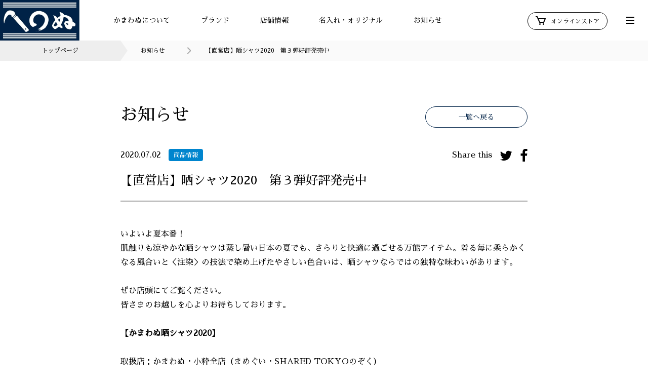

--- FILE ---
content_type: text/html; charset=UTF-8
request_url: https://kamawanu.jp/news/2211/
body_size: 34430
content:
<!DOCTYPE html>
<html lang="ja">
<head>
<meta charset="UTF-8" />
<meta http-equiv="Content-Style-Type" content="text/css" />
<meta http-equiv="Content-Type" content="text/html; charset=UTF-8" />
<meta name="viewport" content="width=device-width, initial-scale=1.0, maximum-scale=1.0, minimum-scale=1.0">

<title>【直営店】晒シャツ2020　第３弾好評発売中：てぬぐいのかまわぬ 公式サイト</title>
<meta name="description" content="日本の伝統文化に基づいたもの作りをしているかまわぬの公式サイトです。てぬぐいブランド「かまわぬ」「まめぐい」「SHARED TOKYO」の店舗情報や最新情報をご紹介しています。" />
<meta name="keywords" content="" />

<!-- og -->
<meta property="og:title" content="【直営店】晒シャツ2020　第３弾好評発売中：てぬぐいのかまわぬ 公式サイト"/>
<meta property="og:type" content="website"/>
<meta property="og:url" content="https://kamawanu.jp/news/2211/"/>
<meta property="og:image" content="https://kamawanu.jp/wp-content/uploads/2020/07/晒シャツweb告知用画像-1.jpg"/>
<meta property="og:site_name" content="てぬぐいのかまわぬ 公式サイト"/>
<meta property="og:description" content="日本の伝統文化に基づいたもの作りをしているかまわぬの公式サイトです。てぬぐいブランド「かまわぬ」「まめぐい」「SHARED TOKYO」の店舗情報や最新情報をご紹介しています。" />
<meta property="fb:app_id" content="274883863436997" />
<meta name="twitter:card" content="summary_large_image" />
<meta name="twitter:title" content="【直営店】晒シャツ2020　第３弾好評発売中：てぬぐいのかまわぬ 公式サイト" />
<meta name="twitter:url" content="https://kamawanu.jp/news/2211/" />
<meta name="twitter:description" content="日本の伝統文化に基づいたもの作りをしているかまわぬの公式サイトです。てぬぐいブランド「かまわぬ」「まめぐい」「SHARED TOKYO」の店舗情報や最新情報をご紹介しています。" />
<meta name="twitter:image" content="https://kamawanu.jp/wp-content/uploads/2020/07/晒シャツweb告知用画像-1.jpg" />
<!-- icon -->
<link rel="apple-touch-icon" sizes="180x180" href="/apple-touch-icon.png">
<link rel="icon" type="image/png" sizes="32x32" href="/favicon-32x32.png">
<link rel="icon" type="image/png" sizes="16x16" href="/favicon-16x16.png">
<meta name="msapplication-TileColor" content="#002c58">
<meta name="theme-color" content="#002c58">
<!-- css -->
<link rel="preconnect" href="https://fonts.gstatic.com">
<link href="https://fonts.googleapis.com/css2?family=Sawarabi+Mincho&display=swap" rel="stylesheet">
<link href="https://fonts.googleapis.com/css?family=Noto+Sans+JP:400,500,700&display=swap&subset=japanese" rel="stylesheet">
<link href="https://maxcdn.bootstrapcdn.com/font-awesome/4.7.0/css/font-awesome.min.css" rel="stylesheet" type="text/css">
<link href="https://kamawanu.jp/wp-content/themes/kamawanu/assets/css/common.css?asdfadsfadsfasd" rel="stylesheet" type="text/css">
<!-- Global site tag (gtag.js) - Google Analytics -->
<script async src="https://www.googletagmanager.com/gtag/js?id=UA-151974316-1"></script>
<script>
  window.dataLayer = window.dataLayer || [];
  function gtag(){dataLayer.push(arguments);}
  gtag('js', new Date());
  gtag('config', 'UA-151974316-1');
</script>
<meta name='robots' content='max-image-preview:large' />
<script type="text/javascript">
window._wpemojiSettings = {"baseUrl":"https:\/\/s.w.org\/images\/core\/emoji\/14.0.0\/72x72\/","ext":".png","svgUrl":"https:\/\/s.w.org\/images\/core\/emoji\/14.0.0\/svg\/","svgExt":".svg","source":{"concatemoji":"https:\/\/kamawanu.jp\/wp-includes\/js\/wp-emoji-release.min.js?ver=6.3.7"}};
/*! This file is auto-generated */
!function(i,n){var o,s,e;function c(e){try{var t={supportTests:e,timestamp:(new Date).valueOf()};sessionStorage.setItem(o,JSON.stringify(t))}catch(e){}}function p(e,t,n){e.clearRect(0,0,e.canvas.width,e.canvas.height),e.fillText(t,0,0);var t=new Uint32Array(e.getImageData(0,0,e.canvas.width,e.canvas.height).data),r=(e.clearRect(0,0,e.canvas.width,e.canvas.height),e.fillText(n,0,0),new Uint32Array(e.getImageData(0,0,e.canvas.width,e.canvas.height).data));return t.every(function(e,t){return e===r[t]})}function u(e,t,n){switch(t){case"flag":return n(e,"\ud83c\udff3\ufe0f\u200d\u26a7\ufe0f","\ud83c\udff3\ufe0f\u200b\u26a7\ufe0f")?!1:!n(e,"\ud83c\uddfa\ud83c\uddf3","\ud83c\uddfa\u200b\ud83c\uddf3")&&!n(e,"\ud83c\udff4\udb40\udc67\udb40\udc62\udb40\udc65\udb40\udc6e\udb40\udc67\udb40\udc7f","\ud83c\udff4\u200b\udb40\udc67\u200b\udb40\udc62\u200b\udb40\udc65\u200b\udb40\udc6e\u200b\udb40\udc67\u200b\udb40\udc7f");case"emoji":return!n(e,"\ud83e\udef1\ud83c\udffb\u200d\ud83e\udef2\ud83c\udfff","\ud83e\udef1\ud83c\udffb\u200b\ud83e\udef2\ud83c\udfff")}return!1}function f(e,t,n){var r="undefined"!=typeof WorkerGlobalScope&&self instanceof WorkerGlobalScope?new OffscreenCanvas(300,150):i.createElement("canvas"),a=r.getContext("2d",{willReadFrequently:!0}),o=(a.textBaseline="top",a.font="600 32px Arial",{});return e.forEach(function(e){o[e]=t(a,e,n)}),o}function t(e){var t=i.createElement("script");t.src=e,t.defer=!0,i.head.appendChild(t)}"undefined"!=typeof Promise&&(o="wpEmojiSettingsSupports",s=["flag","emoji"],n.supports={everything:!0,everythingExceptFlag:!0},e=new Promise(function(e){i.addEventListener("DOMContentLoaded",e,{once:!0})}),new Promise(function(t){var n=function(){try{var e=JSON.parse(sessionStorage.getItem(o));if("object"==typeof e&&"number"==typeof e.timestamp&&(new Date).valueOf()<e.timestamp+604800&&"object"==typeof e.supportTests)return e.supportTests}catch(e){}return null}();if(!n){if("undefined"!=typeof Worker&&"undefined"!=typeof OffscreenCanvas&&"undefined"!=typeof URL&&URL.createObjectURL&&"undefined"!=typeof Blob)try{var e="postMessage("+f.toString()+"("+[JSON.stringify(s),u.toString(),p.toString()].join(",")+"));",r=new Blob([e],{type:"text/javascript"}),a=new Worker(URL.createObjectURL(r),{name:"wpTestEmojiSupports"});return void(a.onmessage=function(e){c(n=e.data),a.terminate(),t(n)})}catch(e){}c(n=f(s,u,p))}t(n)}).then(function(e){for(var t in e)n.supports[t]=e[t],n.supports.everything=n.supports.everything&&n.supports[t],"flag"!==t&&(n.supports.everythingExceptFlag=n.supports.everythingExceptFlag&&n.supports[t]);n.supports.everythingExceptFlag=n.supports.everythingExceptFlag&&!n.supports.flag,n.DOMReady=!1,n.readyCallback=function(){n.DOMReady=!0}}).then(function(){return e}).then(function(){var e;n.supports.everything||(n.readyCallback(),(e=n.source||{}).concatemoji?t(e.concatemoji):e.wpemoji&&e.twemoji&&(t(e.twemoji),t(e.wpemoji)))}))}((window,document),window._wpemojiSettings);
</script>
<style type="text/css">
img.wp-smiley,
img.emoji {
	display: inline !important;
	border: none !important;
	box-shadow: none !important;
	height: 1em !important;
	width: 1em !important;
	margin: 0 0.07em !important;
	vertical-align: -0.1em !important;
	background: none !important;
	padding: 0 !important;
}
</style>
	<link rel='stylesheet' id='wp-block-library-css' href='https://kamawanu.jp/wp-includes/css/dist/block-library/style.min.css?ver=6.3.7' type='text/css' media='all' />
<style id='classic-theme-styles-inline-css' type='text/css'>
/*! This file is auto-generated */
.wp-block-button__link{color:#fff;background-color:#32373c;border-radius:9999px;box-shadow:none;text-decoration:none;padding:calc(.667em + 2px) calc(1.333em + 2px);font-size:1.125em}.wp-block-file__button{background:#32373c;color:#fff;text-decoration:none}
</style>
<style id='global-styles-inline-css' type='text/css'>
body{--wp--preset--color--black: #000000;--wp--preset--color--cyan-bluish-gray: #abb8c3;--wp--preset--color--white: #ffffff;--wp--preset--color--pale-pink: #f78da7;--wp--preset--color--vivid-red: #cf2e2e;--wp--preset--color--luminous-vivid-orange: #ff6900;--wp--preset--color--luminous-vivid-amber: #fcb900;--wp--preset--color--light-green-cyan: #7bdcb5;--wp--preset--color--vivid-green-cyan: #00d084;--wp--preset--color--pale-cyan-blue: #8ed1fc;--wp--preset--color--vivid-cyan-blue: #0693e3;--wp--preset--color--vivid-purple: #9b51e0;--wp--preset--gradient--vivid-cyan-blue-to-vivid-purple: linear-gradient(135deg,rgba(6,147,227,1) 0%,rgb(155,81,224) 100%);--wp--preset--gradient--light-green-cyan-to-vivid-green-cyan: linear-gradient(135deg,rgb(122,220,180) 0%,rgb(0,208,130) 100%);--wp--preset--gradient--luminous-vivid-amber-to-luminous-vivid-orange: linear-gradient(135deg,rgba(252,185,0,1) 0%,rgba(255,105,0,1) 100%);--wp--preset--gradient--luminous-vivid-orange-to-vivid-red: linear-gradient(135deg,rgba(255,105,0,1) 0%,rgb(207,46,46) 100%);--wp--preset--gradient--very-light-gray-to-cyan-bluish-gray: linear-gradient(135deg,rgb(238,238,238) 0%,rgb(169,184,195) 100%);--wp--preset--gradient--cool-to-warm-spectrum: linear-gradient(135deg,rgb(74,234,220) 0%,rgb(151,120,209) 20%,rgb(207,42,186) 40%,rgb(238,44,130) 60%,rgb(251,105,98) 80%,rgb(254,248,76) 100%);--wp--preset--gradient--blush-light-purple: linear-gradient(135deg,rgb(255,206,236) 0%,rgb(152,150,240) 100%);--wp--preset--gradient--blush-bordeaux: linear-gradient(135deg,rgb(254,205,165) 0%,rgb(254,45,45) 50%,rgb(107,0,62) 100%);--wp--preset--gradient--luminous-dusk: linear-gradient(135deg,rgb(255,203,112) 0%,rgb(199,81,192) 50%,rgb(65,88,208) 100%);--wp--preset--gradient--pale-ocean: linear-gradient(135deg,rgb(255,245,203) 0%,rgb(182,227,212) 50%,rgb(51,167,181) 100%);--wp--preset--gradient--electric-grass: linear-gradient(135deg,rgb(202,248,128) 0%,rgb(113,206,126) 100%);--wp--preset--gradient--midnight: linear-gradient(135deg,rgb(2,3,129) 0%,rgb(40,116,252) 100%);--wp--preset--font-size--small: 13px;--wp--preset--font-size--medium: 20px;--wp--preset--font-size--large: 36px;--wp--preset--font-size--x-large: 42px;--wp--preset--spacing--20: 0.44rem;--wp--preset--spacing--30: 0.67rem;--wp--preset--spacing--40: 1rem;--wp--preset--spacing--50: 1.5rem;--wp--preset--spacing--60: 2.25rem;--wp--preset--spacing--70: 3.38rem;--wp--preset--spacing--80: 5.06rem;--wp--preset--shadow--natural: 6px 6px 9px rgba(0, 0, 0, 0.2);--wp--preset--shadow--deep: 12px 12px 50px rgba(0, 0, 0, 0.4);--wp--preset--shadow--sharp: 6px 6px 0px rgba(0, 0, 0, 0.2);--wp--preset--shadow--outlined: 6px 6px 0px -3px rgba(255, 255, 255, 1), 6px 6px rgba(0, 0, 0, 1);--wp--preset--shadow--crisp: 6px 6px 0px rgba(0, 0, 0, 1);}:where(.is-layout-flex){gap: 0.5em;}:where(.is-layout-grid){gap: 0.5em;}body .is-layout-flow > .alignleft{float: left;margin-inline-start: 0;margin-inline-end: 2em;}body .is-layout-flow > .alignright{float: right;margin-inline-start: 2em;margin-inline-end: 0;}body .is-layout-flow > .aligncenter{margin-left: auto !important;margin-right: auto !important;}body .is-layout-constrained > .alignleft{float: left;margin-inline-start: 0;margin-inline-end: 2em;}body .is-layout-constrained > .alignright{float: right;margin-inline-start: 2em;margin-inline-end: 0;}body .is-layout-constrained > .aligncenter{margin-left: auto !important;margin-right: auto !important;}body .is-layout-constrained > :where(:not(.alignleft):not(.alignright):not(.alignfull)){max-width: var(--wp--style--global--content-size);margin-left: auto !important;margin-right: auto !important;}body .is-layout-constrained > .alignwide{max-width: var(--wp--style--global--wide-size);}body .is-layout-flex{display: flex;}body .is-layout-flex{flex-wrap: wrap;align-items: center;}body .is-layout-flex > *{margin: 0;}body .is-layout-grid{display: grid;}body .is-layout-grid > *{margin: 0;}:where(.wp-block-columns.is-layout-flex){gap: 2em;}:where(.wp-block-columns.is-layout-grid){gap: 2em;}:where(.wp-block-post-template.is-layout-flex){gap: 1.25em;}:where(.wp-block-post-template.is-layout-grid){gap: 1.25em;}.has-black-color{color: var(--wp--preset--color--black) !important;}.has-cyan-bluish-gray-color{color: var(--wp--preset--color--cyan-bluish-gray) !important;}.has-white-color{color: var(--wp--preset--color--white) !important;}.has-pale-pink-color{color: var(--wp--preset--color--pale-pink) !important;}.has-vivid-red-color{color: var(--wp--preset--color--vivid-red) !important;}.has-luminous-vivid-orange-color{color: var(--wp--preset--color--luminous-vivid-orange) !important;}.has-luminous-vivid-amber-color{color: var(--wp--preset--color--luminous-vivid-amber) !important;}.has-light-green-cyan-color{color: var(--wp--preset--color--light-green-cyan) !important;}.has-vivid-green-cyan-color{color: var(--wp--preset--color--vivid-green-cyan) !important;}.has-pale-cyan-blue-color{color: var(--wp--preset--color--pale-cyan-blue) !important;}.has-vivid-cyan-blue-color{color: var(--wp--preset--color--vivid-cyan-blue) !important;}.has-vivid-purple-color{color: var(--wp--preset--color--vivid-purple) !important;}.has-black-background-color{background-color: var(--wp--preset--color--black) !important;}.has-cyan-bluish-gray-background-color{background-color: var(--wp--preset--color--cyan-bluish-gray) !important;}.has-white-background-color{background-color: var(--wp--preset--color--white) !important;}.has-pale-pink-background-color{background-color: var(--wp--preset--color--pale-pink) !important;}.has-vivid-red-background-color{background-color: var(--wp--preset--color--vivid-red) !important;}.has-luminous-vivid-orange-background-color{background-color: var(--wp--preset--color--luminous-vivid-orange) !important;}.has-luminous-vivid-amber-background-color{background-color: var(--wp--preset--color--luminous-vivid-amber) !important;}.has-light-green-cyan-background-color{background-color: var(--wp--preset--color--light-green-cyan) !important;}.has-vivid-green-cyan-background-color{background-color: var(--wp--preset--color--vivid-green-cyan) !important;}.has-pale-cyan-blue-background-color{background-color: var(--wp--preset--color--pale-cyan-blue) !important;}.has-vivid-cyan-blue-background-color{background-color: var(--wp--preset--color--vivid-cyan-blue) !important;}.has-vivid-purple-background-color{background-color: var(--wp--preset--color--vivid-purple) !important;}.has-black-border-color{border-color: var(--wp--preset--color--black) !important;}.has-cyan-bluish-gray-border-color{border-color: var(--wp--preset--color--cyan-bluish-gray) !important;}.has-white-border-color{border-color: var(--wp--preset--color--white) !important;}.has-pale-pink-border-color{border-color: var(--wp--preset--color--pale-pink) !important;}.has-vivid-red-border-color{border-color: var(--wp--preset--color--vivid-red) !important;}.has-luminous-vivid-orange-border-color{border-color: var(--wp--preset--color--luminous-vivid-orange) !important;}.has-luminous-vivid-amber-border-color{border-color: var(--wp--preset--color--luminous-vivid-amber) !important;}.has-light-green-cyan-border-color{border-color: var(--wp--preset--color--light-green-cyan) !important;}.has-vivid-green-cyan-border-color{border-color: var(--wp--preset--color--vivid-green-cyan) !important;}.has-pale-cyan-blue-border-color{border-color: var(--wp--preset--color--pale-cyan-blue) !important;}.has-vivid-cyan-blue-border-color{border-color: var(--wp--preset--color--vivid-cyan-blue) !important;}.has-vivid-purple-border-color{border-color: var(--wp--preset--color--vivid-purple) !important;}.has-vivid-cyan-blue-to-vivid-purple-gradient-background{background: var(--wp--preset--gradient--vivid-cyan-blue-to-vivid-purple) !important;}.has-light-green-cyan-to-vivid-green-cyan-gradient-background{background: var(--wp--preset--gradient--light-green-cyan-to-vivid-green-cyan) !important;}.has-luminous-vivid-amber-to-luminous-vivid-orange-gradient-background{background: var(--wp--preset--gradient--luminous-vivid-amber-to-luminous-vivid-orange) !important;}.has-luminous-vivid-orange-to-vivid-red-gradient-background{background: var(--wp--preset--gradient--luminous-vivid-orange-to-vivid-red) !important;}.has-very-light-gray-to-cyan-bluish-gray-gradient-background{background: var(--wp--preset--gradient--very-light-gray-to-cyan-bluish-gray) !important;}.has-cool-to-warm-spectrum-gradient-background{background: var(--wp--preset--gradient--cool-to-warm-spectrum) !important;}.has-blush-light-purple-gradient-background{background: var(--wp--preset--gradient--blush-light-purple) !important;}.has-blush-bordeaux-gradient-background{background: var(--wp--preset--gradient--blush-bordeaux) !important;}.has-luminous-dusk-gradient-background{background: var(--wp--preset--gradient--luminous-dusk) !important;}.has-pale-ocean-gradient-background{background: var(--wp--preset--gradient--pale-ocean) !important;}.has-electric-grass-gradient-background{background: var(--wp--preset--gradient--electric-grass) !important;}.has-midnight-gradient-background{background: var(--wp--preset--gradient--midnight) !important;}.has-small-font-size{font-size: var(--wp--preset--font-size--small) !important;}.has-medium-font-size{font-size: var(--wp--preset--font-size--medium) !important;}.has-large-font-size{font-size: var(--wp--preset--font-size--large) !important;}.has-x-large-font-size{font-size: var(--wp--preset--font-size--x-large) !important;}
.wp-block-navigation a:where(:not(.wp-element-button)){color: inherit;}
:where(.wp-block-post-template.is-layout-flex){gap: 1.25em;}:where(.wp-block-post-template.is-layout-grid){gap: 1.25em;}
:where(.wp-block-columns.is-layout-flex){gap: 2em;}:where(.wp-block-columns.is-layout-grid){gap: 2em;}
.wp-block-pullquote{font-size: 1.5em;line-height: 1.6;}
</style>
<link rel='stylesheet' id='contact-form-7-css' href='https://kamawanu.jp/wp-content/plugins/contact-form-7/includes/css/styles.css?ver=5.8.1' type='text/css' media='all' />
<link rel='stylesheet' id='cf7msm_styles-css' href='https://kamawanu.jp/wp-content/plugins/contact-form-7-multi-step-module/resources/cf7msm.css?ver=4.3.1' type='text/css' media='all' />
<script type='text/javascript' src='https://kamawanu.jp/wp-includes/js/jquery/jquery.min.js?ver=3.7.0' id='jquery-core-js'></script>
<script type='text/javascript' src='https://kamawanu.jp/wp-includes/js/jquery/jquery-migrate.min.js?ver=3.4.1' id='jquery-migrate-js'></script>
<link rel="https://api.w.org/" href="https://kamawanu.jp/wp-json/" /><link rel="alternate" type="application/json" href="https://kamawanu.jp/wp-json/wp/v2/news/2211" /><link rel="EditURI" type="application/rsd+xml" title="RSD" href="https://kamawanu.jp/xmlrpc.php?rsd" />
<meta name="generator" content="WordPress 6.3.7" />
<link rel="canonical" href="https://kamawanu.jp/news/2211/" />
<link rel='shortlink' href='https://kamawanu.jp/?p=2211' />
<link rel="alternate" type="application/json+oembed" href="https://kamawanu.jp/wp-json/oembed/1.0/embed?url=https%3A%2F%2Fkamawanu.jp%2Fnews%2F2211%2F" />
<link rel="alternate" type="text/xml+oembed" href="https://kamawanu.jp/wp-json/oembed/1.0/embed?url=https%3A%2F%2Fkamawanu.jp%2Fnews%2F2211%2F&#038;format=xml" />
	<link rel="preconnect" href="https://fonts.googleapis.com">
	<link rel="preconnect" href="https://fonts.gstatic.com">
	<meta name="redi-version" content="1.2.3" />	<style id="egf-frontend-styles" type="text/css">
		p {} h1 {} h2 {} h3 {} h4 {} h5 {} h6 {} 	</style>
	
<link href="https://kamawanu.jp/wp-content/themes/kamawanu/assets/css/news.css" rel="stylesheet" type="text/css">
</head>
<body id="concept" class="page">

<div id="loading"><div class="inner"><div class="FormatLoader">
</div></div></div>

<!-- /////////////////////////////////////////////////////////////////////////
   header
//////////////////////////////////////////////////////////////////////////////-->
<header id="header" class="block_header">
  <div class="logo"><a href="https://kamawanu.jp/"><img src="https://kamawanu.jp/wp-content/themes/kamawanu/assets/img/common/logo.jpg" alt=""></a></div>
  <ul class="menu">
      <li><a href="https://kamawanu.jp/concept/">かまわぬについて</a></li>
      <li><a href="#">ブランド</a></li>
      <li><a href="#">店舗情報</a></li>
      <li><a href="https://kamawanu.jp/original">名入れ・オリジナル</a></li>
      <!-- <li><a href="https://kamawanu.co.jp/order/index.html" target="_blank">通販について</a></li> -->
      <li><a href="https://kamawanu.jp/news/">お知らせ</a></li>
  </ul>
  <div class="store"><a href="https://www.kamawanu.shop/" target="_blank"><span><svg xmlns="http://www.w3.org/2000/svg" width="20" height="17" viewBox="0 0 20 17">
  <g id="bx-cart" transform="translate(-1231 -23)">
    <path id="" data-name="" d="M21,7H7.462L5.91,3.586A1,1,0,0,0,5,3H2V5H4.356L9.09,15.414A1,1,0,0,0,10,16h8a1,1,0,0,0,.919-.606l3-7A1,1,0,0,0,21,7Zm-3.659,7h-6.7L8.371,9H19.483Z" transform="translate(1229 20)" />
    <circle id="" data-name="" cx="1.5" cy="1.5" r="1.5" transform="translate(1238 37)" />
    <circle id="" data-name="" cx="1.5" cy="1.5" r="1.5" transform="translate(1245 37)" />
  </g>
</svg>オンラインストア</span></a></div>
  <ul class="sub_menu">
  </ul>
  <a href="#" class="toggle">
    <span class="l1"></span>
    <span class="l2"></span>
    <span class="l3"></span>
  </a>
  <div class="second_menu">
    <ul class="brand_menu">
        <li><a href="https://kamawanu.jp/kamawanu/">かまわぬ</a></li>
        <li><a href="https://kamawanu.jp/mamegui/">まめぐい</a></li>
        <li><a href="https://kamawanu.jp/sharedtokyo/">SHARED TOKYO</a></li>
    </ul>
    <ul class="shop_menu">
        <li><a href="https://kamawanu.jp/shop/">直営店</a></li>
        <li><a href="https://kamawanu.jp/retail/">取扱店</a></li>
    </ul>
    <ul class="company_menu">
        <li><a href="https://kamawanu.jp/original/#original03">名まえ染めてぬぐい</a></li>
        <li><a href="https://kamawanu.jp/original/#original01">名入れプリントてぬぐい</a></li>
        <li><a href="https://kamawanu.jp/original/#original02">オリジナルてぬぐい</a></li>
    </ul>
    <ul class="other_menu">
        <li><a href="https://kamawanu.jp/feature/">特集・コラム</a></li>
        <li><a href="https://www.kamawanu.shop/f/handling" target="_blank">てぬぐいのお取り扱いについて</a></li>
        <li><a href="https://kamawanu.jp/company/">企業情報</a></li>
        <li><a href="https://kamawanu.jp/recruit/">採用情報</a></li>
    </ul>
    <ul class="lang_menu">
        <li>Language</li>
        <li><a href="https://kamawanu.jp/" class="active">JP</a></li>
        <li><a href="https://kamawanu.jp/en/">EN</a></li>
    </ul>
  </div>
</header>
<nav id="navigation" class="navigation">
  <div class="inner">
    <ul class="menu">
        <li><a href="https://kamawanu.jp/concept/">かまわぬについて</a></li>
        <li>
          <a href="#">ブランド</a>
          <ul class="sub_menu">
            <li><a href="https://kamawanu.jp/kamawanu/">かまわぬ</a></li>
            <li><a href="https://kamawanu.jp/mamegui/">まめぐい</a></li>
            <li><a href="https://kamawanu.jp/sharedtokyo/">SHARED TOKYO</a></li>
          </ul>
        </li>
        <li>
          <a href="#">店舗情報</a>
          <ul class="sub_menu">
            <li><a href="https://kamawanu.jp/shop/">直営店</a></li>
            <li><a href="https://kamawanu.jp/retail/">取扱店</a></li>
          </ul>
        </li>
        <li>
          <a href="https://kamawanu.jp/original">名入れ・オリジナル</a>
          <ul class="sub_menu">
            <li><a href="https://kamawanu.jp/original/#original03">名まえ染めてぬぐい</a></li>
            <li><a href="https://kamawanu.jp/original/#original01">名入れプリントてぬぐい</a></li>
            <li><a href="https://kamawanu.jp/original/#original02">オリジナルてぬぐい</a></li>
          </ul>
        </li>
        <li><a href="https://kamawanu.jp/news/">お知らせ</a></li>
    </ul>
    <ul class="other_menu">
        <li><a href="https://kamawanu.jp/feature/">特集・コラム</a></li>
        <li><a href="https://www.kamawanu.shop/f/handling" target="_blank">てぬぐいのお取り扱いについて</a></li>
        <li><a href="https://kamawanu.jp/company/">企業情報</a></li>
        <li><a href="https://kamawanu.jp/recruit/">採用情報</a></li>
    </ul>
    <ul class="lang_menu">
        <li>Language</li>
        <li><a href="https://kamawanu.jp/" class="active">JP</a></li>
        <li><a href="https://kamawanu.jp/en/">EN</a></li>
    </ul>
  </div>
</nav>
<div id="wrapper" class="wrapper">


<!-- /////////////////////////////////////////////////////////////////////////
    breadcrumb
//////////////////////////////////////////////////////////////////////////////-->
<nav id="breadcrumb" class="block_breadcrumb">
    <ul>
        <li class="home"><a href="https://kamawanu.jp/">トップページ</a></li>
                  <li><a href="https://kamawanu.jp/news/">お知らせ</a></li>
                <li>【直営店】晒シャツ2020　第３弾好評発売中</li>
    </ul>
</nav>


<!-- /////////////////////////////////////////////////////////////////////////
   summary
//////////////////////////////////////////////////////////////////////////////-->
<header id="summary" class="block_summary_detail">
    <div class="inner">
        <h1 class="title">お知らせ</h1>
        <div class="btn"><a href="https://kamawanu.jp/news/">一覧へ戻る</a></div>
    </div><!-- end:inner -->
</header>

<!-- /////////////////////////////////////////////////////////////////////////
   記事
//////////////////////////////////////////////////////////////////////////////-->
<article class="block_entry">
  <div class="inner">
      <header class="summary scrollview">
        <div class="meta">
            <time>2020.07.02</time>
            <div class="category"><a href="https://kamawanu.jp/news/category/product/" class="category-product">商品情報</a></div>
            <ul class="share">
                <li>Share this</li>
                                <li><a href="https://twitter.com/intent/tweet?original_referer=https://kamawanu.jp/news/2211/&amp;text=%E3%80%90%E7%9B%B4%E5%96%B6%E5%BA%97%E3%80%91%E6%99%92%E3%82%B7%E3%83%A3%E3%83%842020%E3%80%80%E7%AC%AC%EF%BC%93%E5%BC%BE%E5%A5%BD%E8%A9%95%E7%99%BA%E5%A3%B2%E4%B8%AD+%EF%BC%9A%E3%81%A6%E3%81%AC%E3%81%90%E3%81%84%E3%81%AE%E3%81%8B%E3%81%BE%E3%82%8F%E3%81%AC+%E5%85%AC%E5%BC%8F%E3%82%B5%E3%82%A4%E3%83%88+%23%E3%81%A6%E3%81%AC%E3%81%90%E3%81%84+%23%E3%81%8B%E3%81%BE%E3%82%8F%E3%81%AC+&amp;tw_p=tweetbutton&amp;url=https://kamawanu.jp/news/2211/" onClick="window.open(this.href,'twitterwindow','width=530,height=470,personalbar=0,toolbar=0,scrollbars=1,resizable=1');return false;"><i class="fa fa-twitter"></i></a></li>
                <li><a href="http://www.facebook.com/share.php?u=https://kamawanu.jp/news/2211/" onClick="window.open(this.href,'facebookwindow','width=550,height=450,personalbar=0,toolbar=0,scrollbars=1,resizable=1');return false;"><i class="fa fa-facebook"></i></a></li>
            </ul>
        </div>
        <h1 class="title">【直営店】晒シャツ2020　第３弾好評発売中</h1>
      </header>
      <section class="entry">
            <!--  -->
                    		
              
                                                <p class="scrollview"><p>いよいよ夏本番！<br />
肌触りも涼やかな晒シャツは蒸し暑い日本の夏でも、さらりと快適に過ごせる万能アイテム。着る毎に柔らかくなる風合いと＜注染＞の技法で染め上げたやさしい色合いは、晒シャツならではの独特な味わいがあります。</p>
<p>ぜひ店頭にてご覧ください。<br />
皆さまのお越しを心よりお待ちしております。<br />
 　<br />
<strong>【かまわぬ晒シャツ2020】</strong></p>
<p>取扱店：かまわぬ・小粋全店（まめぐい・SHARED TOKYOのぞく）<br />
発売日：現在発売中</p>
<p>◆サイズ<br />
女性シャツ（七分袖）・・・S/M/L<br />
かむり（プルオーバー）・・・フリーサイズ<br />
男性シャツ（半袖）・・・M/L/XL  </p>
<p>*ゆったりとした男性シャツXLサイズもご用意しております。（※一部の柄のみになります）<br />
*シャツと同柄のてぬぐいも数量限定で販売いたします。</p>
</p>
                              
                            

              
        	   
              
              
                            

              
                <div class="slide_area scrollview">
                                                <div class="column">
                  <figure>
                                        <span class="image" style="background:#FAFAFA url(https://kamawanu.jp/wp-content/uploads/2020/07/晒シャツweb告知用画像-1.jpg) no-repeat center center;background-size:contain;"></span>
                                                          </figure>
                </div>
    
                                <div class="column">
                  <figure>
                                        <span class="image" style="background:#FAFAFA url(https://kamawanu.jp/wp-content/uploads/2020/07/IMG_1496-scaled.jpg) no-repeat center center;background-size:contain;"></span>
                                                          </figure>
                </div>
    
                                
                </div>
              
        	                
      </section>
  </div><!-- end:inner -->
</article>
<div class="block_pager_single scrollview">
<ul>
  <li class="previous"><a href="https://kamawanu.jp/news/2198/" rel="prev">前の記事へ</a></li>
  <li class="next"><a href="https://kamawanu.jp/news/2248/" rel="next">次の記事へ</a></li>
</ul>
<div class="btn"><a href="https://kamawanu.jp/news/">一覧に戻る</a></div>
</div>

<!-- /////////////////////////////////////////////////////////////////////////
   footer
//////////////////////////////////////////////////////////////////////////////-->
<footer id="footer" class="block_footer">
    <nav id="pagetop" class="block_pagetop"><a href="#">Page top<span></span></a></nav>
    <div class="logo"><a href="https://kamawanu.jp/"><img src="https://kamawanu.jp/wp-content/themes/kamawanu/assets/img/common/logo.jpg" alt=""></a></div>
    <ul class="menu">
        <li><a href="https://kamawanu.jp/recruit/">採用情報</a></li>
        <li><a href="https://kamawanu.jp/privacy/">プライバシーポリシー・免責事項</a></li>
    </ul>
    <ul class="sns">
        <li class="t">Official account</li>
        <li><a href="https://www.instagram.com/tenugui_kamawanu/" target="_blank"><i class="fa fa-instagram"></i></a></li>
        <li><a href="https://www.facebook.com/kamawanu.f" target="_blank"><i class="fa fa-facebook"></i></a></li>
        <li><a href="https://twitter.com/KAMAWANU_PR" target="_blank"><i class="fa fa-twitter"></i></a></li>
    </ul>
    <div class="contact">
        <div class="btn"><a href="https://kamawanu.jp/contact/">お問い合わせ</a></div>
      <p>各種お問い合わせはこちらへ</p>
    </div>
    <div class="copyright">Copyright © KAMAWANU CO., LTD. All Rights Reserved.</div>
</footer>
</div><!--  END:wrapper -->
<script>
document.addEventListener( 'wpcf7mailsent', function( event ) {
	
	if ( '168' == event.detail.contactFormId ) {
  		location = 'https://kamawanu.jp/en/contact/thanks/'; /* 遷移先のURL */
	}else if ( '169' == event.detail.contactFormId ) {
		location = 'https://kamawanu.jp/en/contact/thanks/'; /* 遷移先のURL */
  }else{
		location = 'https://kamawanu.jp/contact/thanks/'; /* 遷移先のURL */
  	}
}, false );
</script><script type='text/javascript' src='https://kamawanu.jp/wp-content/plugins/contact-form-7/includes/swv/js/index.js?ver=5.8.1' id='swv-js'></script>
<script type='text/javascript' id='contact-form-7-js-extra'>
/* <![CDATA[ */
var wpcf7 = {"api":{"root":"https:\/\/kamawanu.jp\/wp-json\/","namespace":"contact-form-7\/v1"}};
/* ]]> */
</script>
<script type='text/javascript' src='https://kamawanu.jp/wp-content/plugins/contact-form-7/includes/js/index.js?ver=5.8.1' id='contact-form-7-js'></script>
<script type='text/javascript' id='cf7msm-js-extra'>
/* <![CDATA[ */
var cf7msm_posted_data = [];
/* ]]> */
</script>
<script type='text/javascript' src='https://kamawanu.jp/wp-content/plugins/contact-form-7-multi-step-module/resources/cf7msm.min.js?ver=4.3.1' id='cf7msm-js'></script>
<script type='text/javascript' src='https://www.google.com/recaptcha/api.js?render=6Ldr68YUAAAAAFRwHK-3tIRHZKXlISWM6-QVlaCr&#038;ver=3.0' id='google-recaptcha-js'></script>
<script type='text/javascript' src='https://kamawanu.jp/wp-includes/js/dist/vendor/wp-polyfill-inert.min.js?ver=3.1.2' id='wp-polyfill-inert-js'></script>
<script type='text/javascript' src='https://kamawanu.jp/wp-includes/js/dist/vendor/regenerator-runtime.min.js?ver=0.13.11' id='regenerator-runtime-js'></script>
<script type='text/javascript' src='https://kamawanu.jp/wp-includes/js/dist/vendor/wp-polyfill.min.js?ver=3.15.0' id='wp-polyfill-js'></script>
<script type='text/javascript' id='wpcf7-recaptcha-js-extra'>
/* <![CDATA[ */
var wpcf7_recaptcha = {"sitekey":"6Ldr68YUAAAAAFRwHK-3tIRHZKXlISWM6-QVlaCr","actions":{"homepage":"homepage","contactform":"contactform"}};
/* ]]> */
</script>
<script type='text/javascript' src='https://kamawanu.jp/wp-content/plugins/contact-form-7/modules/recaptcha/index.js?ver=5.8.1' id='wpcf7-recaptcha-js'></script>
<script src="https://ajax.googleapis.com/ajax/libs/jquery/3.4.1/jquery.min.js"></script>
<script src="https://kamawanu.jp/wp-content/themes/kamawanu/assets/js/jquery.libs.js" charset="utf-8"></script>
<script src="https://kamawanu.jp/wp-content/themes/kamawanu/assets/js/ls.unveilhooks.min.js"></script>
<script src="https://kamawanu.jp/wp-content/themes/kamawanu/assets/js/lazysizes.min.js"></script>
<script src="https://kamawanu.jp/wp-content/themes/kamawanu/assets/js/common.js?dasdfasdddfads"></script></body>
</html>

--- FILE ---
content_type: text/html; charset=utf-8
request_url: https://www.google.com/recaptcha/api2/anchor?ar=1&k=6Ldr68YUAAAAAFRwHK-3tIRHZKXlISWM6-QVlaCr&co=aHR0cHM6Ly9rYW1hd2FudS5qcDo0NDM.&hl=en&v=PoyoqOPhxBO7pBk68S4YbpHZ&size=invisible&anchor-ms=20000&execute-ms=30000&cb=ucnoj9jr6xda
body_size: 48809
content:
<!DOCTYPE HTML><html dir="ltr" lang="en"><head><meta http-equiv="Content-Type" content="text/html; charset=UTF-8">
<meta http-equiv="X-UA-Compatible" content="IE=edge">
<title>reCAPTCHA</title>
<style type="text/css">
/* cyrillic-ext */
@font-face {
  font-family: 'Roboto';
  font-style: normal;
  font-weight: 400;
  font-stretch: 100%;
  src: url(//fonts.gstatic.com/s/roboto/v48/KFO7CnqEu92Fr1ME7kSn66aGLdTylUAMa3GUBHMdazTgWw.woff2) format('woff2');
  unicode-range: U+0460-052F, U+1C80-1C8A, U+20B4, U+2DE0-2DFF, U+A640-A69F, U+FE2E-FE2F;
}
/* cyrillic */
@font-face {
  font-family: 'Roboto';
  font-style: normal;
  font-weight: 400;
  font-stretch: 100%;
  src: url(//fonts.gstatic.com/s/roboto/v48/KFO7CnqEu92Fr1ME7kSn66aGLdTylUAMa3iUBHMdazTgWw.woff2) format('woff2');
  unicode-range: U+0301, U+0400-045F, U+0490-0491, U+04B0-04B1, U+2116;
}
/* greek-ext */
@font-face {
  font-family: 'Roboto';
  font-style: normal;
  font-weight: 400;
  font-stretch: 100%;
  src: url(//fonts.gstatic.com/s/roboto/v48/KFO7CnqEu92Fr1ME7kSn66aGLdTylUAMa3CUBHMdazTgWw.woff2) format('woff2');
  unicode-range: U+1F00-1FFF;
}
/* greek */
@font-face {
  font-family: 'Roboto';
  font-style: normal;
  font-weight: 400;
  font-stretch: 100%;
  src: url(//fonts.gstatic.com/s/roboto/v48/KFO7CnqEu92Fr1ME7kSn66aGLdTylUAMa3-UBHMdazTgWw.woff2) format('woff2');
  unicode-range: U+0370-0377, U+037A-037F, U+0384-038A, U+038C, U+038E-03A1, U+03A3-03FF;
}
/* math */
@font-face {
  font-family: 'Roboto';
  font-style: normal;
  font-weight: 400;
  font-stretch: 100%;
  src: url(//fonts.gstatic.com/s/roboto/v48/KFO7CnqEu92Fr1ME7kSn66aGLdTylUAMawCUBHMdazTgWw.woff2) format('woff2');
  unicode-range: U+0302-0303, U+0305, U+0307-0308, U+0310, U+0312, U+0315, U+031A, U+0326-0327, U+032C, U+032F-0330, U+0332-0333, U+0338, U+033A, U+0346, U+034D, U+0391-03A1, U+03A3-03A9, U+03B1-03C9, U+03D1, U+03D5-03D6, U+03F0-03F1, U+03F4-03F5, U+2016-2017, U+2034-2038, U+203C, U+2040, U+2043, U+2047, U+2050, U+2057, U+205F, U+2070-2071, U+2074-208E, U+2090-209C, U+20D0-20DC, U+20E1, U+20E5-20EF, U+2100-2112, U+2114-2115, U+2117-2121, U+2123-214F, U+2190, U+2192, U+2194-21AE, U+21B0-21E5, U+21F1-21F2, U+21F4-2211, U+2213-2214, U+2216-22FF, U+2308-230B, U+2310, U+2319, U+231C-2321, U+2336-237A, U+237C, U+2395, U+239B-23B7, U+23D0, U+23DC-23E1, U+2474-2475, U+25AF, U+25B3, U+25B7, U+25BD, U+25C1, U+25CA, U+25CC, U+25FB, U+266D-266F, U+27C0-27FF, U+2900-2AFF, U+2B0E-2B11, U+2B30-2B4C, U+2BFE, U+3030, U+FF5B, U+FF5D, U+1D400-1D7FF, U+1EE00-1EEFF;
}
/* symbols */
@font-face {
  font-family: 'Roboto';
  font-style: normal;
  font-weight: 400;
  font-stretch: 100%;
  src: url(//fonts.gstatic.com/s/roboto/v48/KFO7CnqEu92Fr1ME7kSn66aGLdTylUAMaxKUBHMdazTgWw.woff2) format('woff2');
  unicode-range: U+0001-000C, U+000E-001F, U+007F-009F, U+20DD-20E0, U+20E2-20E4, U+2150-218F, U+2190, U+2192, U+2194-2199, U+21AF, U+21E6-21F0, U+21F3, U+2218-2219, U+2299, U+22C4-22C6, U+2300-243F, U+2440-244A, U+2460-24FF, U+25A0-27BF, U+2800-28FF, U+2921-2922, U+2981, U+29BF, U+29EB, U+2B00-2BFF, U+4DC0-4DFF, U+FFF9-FFFB, U+10140-1018E, U+10190-1019C, U+101A0, U+101D0-101FD, U+102E0-102FB, U+10E60-10E7E, U+1D2C0-1D2D3, U+1D2E0-1D37F, U+1F000-1F0FF, U+1F100-1F1AD, U+1F1E6-1F1FF, U+1F30D-1F30F, U+1F315, U+1F31C, U+1F31E, U+1F320-1F32C, U+1F336, U+1F378, U+1F37D, U+1F382, U+1F393-1F39F, U+1F3A7-1F3A8, U+1F3AC-1F3AF, U+1F3C2, U+1F3C4-1F3C6, U+1F3CA-1F3CE, U+1F3D4-1F3E0, U+1F3ED, U+1F3F1-1F3F3, U+1F3F5-1F3F7, U+1F408, U+1F415, U+1F41F, U+1F426, U+1F43F, U+1F441-1F442, U+1F444, U+1F446-1F449, U+1F44C-1F44E, U+1F453, U+1F46A, U+1F47D, U+1F4A3, U+1F4B0, U+1F4B3, U+1F4B9, U+1F4BB, U+1F4BF, U+1F4C8-1F4CB, U+1F4D6, U+1F4DA, U+1F4DF, U+1F4E3-1F4E6, U+1F4EA-1F4ED, U+1F4F7, U+1F4F9-1F4FB, U+1F4FD-1F4FE, U+1F503, U+1F507-1F50B, U+1F50D, U+1F512-1F513, U+1F53E-1F54A, U+1F54F-1F5FA, U+1F610, U+1F650-1F67F, U+1F687, U+1F68D, U+1F691, U+1F694, U+1F698, U+1F6AD, U+1F6B2, U+1F6B9-1F6BA, U+1F6BC, U+1F6C6-1F6CF, U+1F6D3-1F6D7, U+1F6E0-1F6EA, U+1F6F0-1F6F3, U+1F6F7-1F6FC, U+1F700-1F7FF, U+1F800-1F80B, U+1F810-1F847, U+1F850-1F859, U+1F860-1F887, U+1F890-1F8AD, U+1F8B0-1F8BB, U+1F8C0-1F8C1, U+1F900-1F90B, U+1F93B, U+1F946, U+1F984, U+1F996, U+1F9E9, U+1FA00-1FA6F, U+1FA70-1FA7C, U+1FA80-1FA89, U+1FA8F-1FAC6, U+1FACE-1FADC, U+1FADF-1FAE9, U+1FAF0-1FAF8, U+1FB00-1FBFF;
}
/* vietnamese */
@font-face {
  font-family: 'Roboto';
  font-style: normal;
  font-weight: 400;
  font-stretch: 100%;
  src: url(//fonts.gstatic.com/s/roboto/v48/KFO7CnqEu92Fr1ME7kSn66aGLdTylUAMa3OUBHMdazTgWw.woff2) format('woff2');
  unicode-range: U+0102-0103, U+0110-0111, U+0128-0129, U+0168-0169, U+01A0-01A1, U+01AF-01B0, U+0300-0301, U+0303-0304, U+0308-0309, U+0323, U+0329, U+1EA0-1EF9, U+20AB;
}
/* latin-ext */
@font-face {
  font-family: 'Roboto';
  font-style: normal;
  font-weight: 400;
  font-stretch: 100%;
  src: url(//fonts.gstatic.com/s/roboto/v48/KFO7CnqEu92Fr1ME7kSn66aGLdTylUAMa3KUBHMdazTgWw.woff2) format('woff2');
  unicode-range: U+0100-02BA, U+02BD-02C5, U+02C7-02CC, U+02CE-02D7, U+02DD-02FF, U+0304, U+0308, U+0329, U+1D00-1DBF, U+1E00-1E9F, U+1EF2-1EFF, U+2020, U+20A0-20AB, U+20AD-20C0, U+2113, U+2C60-2C7F, U+A720-A7FF;
}
/* latin */
@font-face {
  font-family: 'Roboto';
  font-style: normal;
  font-weight: 400;
  font-stretch: 100%;
  src: url(//fonts.gstatic.com/s/roboto/v48/KFO7CnqEu92Fr1ME7kSn66aGLdTylUAMa3yUBHMdazQ.woff2) format('woff2');
  unicode-range: U+0000-00FF, U+0131, U+0152-0153, U+02BB-02BC, U+02C6, U+02DA, U+02DC, U+0304, U+0308, U+0329, U+2000-206F, U+20AC, U+2122, U+2191, U+2193, U+2212, U+2215, U+FEFF, U+FFFD;
}
/* cyrillic-ext */
@font-face {
  font-family: 'Roboto';
  font-style: normal;
  font-weight: 500;
  font-stretch: 100%;
  src: url(//fonts.gstatic.com/s/roboto/v48/KFO7CnqEu92Fr1ME7kSn66aGLdTylUAMa3GUBHMdazTgWw.woff2) format('woff2');
  unicode-range: U+0460-052F, U+1C80-1C8A, U+20B4, U+2DE0-2DFF, U+A640-A69F, U+FE2E-FE2F;
}
/* cyrillic */
@font-face {
  font-family: 'Roboto';
  font-style: normal;
  font-weight: 500;
  font-stretch: 100%;
  src: url(//fonts.gstatic.com/s/roboto/v48/KFO7CnqEu92Fr1ME7kSn66aGLdTylUAMa3iUBHMdazTgWw.woff2) format('woff2');
  unicode-range: U+0301, U+0400-045F, U+0490-0491, U+04B0-04B1, U+2116;
}
/* greek-ext */
@font-face {
  font-family: 'Roboto';
  font-style: normal;
  font-weight: 500;
  font-stretch: 100%;
  src: url(//fonts.gstatic.com/s/roboto/v48/KFO7CnqEu92Fr1ME7kSn66aGLdTylUAMa3CUBHMdazTgWw.woff2) format('woff2');
  unicode-range: U+1F00-1FFF;
}
/* greek */
@font-face {
  font-family: 'Roboto';
  font-style: normal;
  font-weight: 500;
  font-stretch: 100%;
  src: url(//fonts.gstatic.com/s/roboto/v48/KFO7CnqEu92Fr1ME7kSn66aGLdTylUAMa3-UBHMdazTgWw.woff2) format('woff2');
  unicode-range: U+0370-0377, U+037A-037F, U+0384-038A, U+038C, U+038E-03A1, U+03A3-03FF;
}
/* math */
@font-face {
  font-family: 'Roboto';
  font-style: normal;
  font-weight: 500;
  font-stretch: 100%;
  src: url(//fonts.gstatic.com/s/roboto/v48/KFO7CnqEu92Fr1ME7kSn66aGLdTylUAMawCUBHMdazTgWw.woff2) format('woff2');
  unicode-range: U+0302-0303, U+0305, U+0307-0308, U+0310, U+0312, U+0315, U+031A, U+0326-0327, U+032C, U+032F-0330, U+0332-0333, U+0338, U+033A, U+0346, U+034D, U+0391-03A1, U+03A3-03A9, U+03B1-03C9, U+03D1, U+03D5-03D6, U+03F0-03F1, U+03F4-03F5, U+2016-2017, U+2034-2038, U+203C, U+2040, U+2043, U+2047, U+2050, U+2057, U+205F, U+2070-2071, U+2074-208E, U+2090-209C, U+20D0-20DC, U+20E1, U+20E5-20EF, U+2100-2112, U+2114-2115, U+2117-2121, U+2123-214F, U+2190, U+2192, U+2194-21AE, U+21B0-21E5, U+21F1-21F2, U+21F4-2211, U+2213-2214, U+2216-22FF, U+2308-230B, U+2310, U+2319, U+231C-2321, U+2336-237A, U+237C, U+2395, U+239B-23B7, U+23D0, U+23DC-23E1, U+2474-2475, U+25AF, U+25B3, U+25B7, U+25BD, U+25C1, U+25CA, U+25CC, U+25FB, U+266D-266F, U+27C0-27FF, U+2900-2AFF, U+2B0E-2B11, U+2B30-2B4C, U+2BFE, U+3030, U+FF5B, U+FF5D, U+1D400-1D7FF, U+1EE00-1EEFF;
}
/* symbols */
@font-face {
  font-family: 'Roboto';
  font-style: normal;
  font-weight: 500;
  font-stretch: 100%;
  src: url(//fonts.gstatic.com/s/roboto/v48/KFO7CnqEu92Fr1ME7kSn66aGLdTylUAMaxKUBHMdazTgWw.woff2) format('woff2');
  unicode-range: U+0001-000C, U+000E-001F, U+007F-009F, U+20DD-20E0, U+20E2-20E4, U+2150-218F, U+2190, U+2192, U+2194-2199, U+21AF, U+21E6-21F0, U+21F3, U+2218-2219, U+2299, U+22C4-22C6, U+2300-243F, U+2440-244A, U+2460-24FF, U+25A0-27BF, U+2800-28FF, U+2921-2922, U+2981, U+29BF, U+29EB, U+2B00-2BFF, U+4DC0-4DFF, U+FFF9-FFFB, U+10140-1018E, U+10190-1019C, U+101A0, U+101D0-101FD, U+102E0-102FB, U+10E60-10E7E, U+1D2C0-1D2D3, U+1D2E0-1D37F, U+1F000-1F0FF, U+1F100-1F1AD, U+1F1E6-1F1FF, U+1F30D-1F30F, U+1F315, U+1F31C, U+1F31E, U+1F320-1F32C, U+1F336, U+1F378, U+1F37D, U+1F382, U+1F393-1F39F, U+1F3A7-1F3A8, U+1F3AC-1F3AF, U+1F3C2, U+1F3C4-1F3C6, U+1F3CA-1F3CE, U+1F3D4-1F3E0, U+1F3ED, U+1F3F1-1F3F3, U+1F3F5-1F3F7, U+1F408, U+1F415, U+1F41F, U+1F426, U+1F43F, U+1F441-1F442, U+1F444, U+1F446-1F449, U+1F44C-1F44E, U+1F453, U+1F46A, U+1F47D, U+1F4A3, U+1F4B0, U+1F4B3, U+1F4B9, U+1F4BB, U+1F4BF, U+1F4C8-1F4CB, U+1F4D6, U+1F4DA, U+1F4DF, U+1F4E3-1F4E6, U+1F4EA-1F4ED, U+1F4F7, U+1F4F9-1F4FB, U+1F4FD-1F4FE, U+1F503, U+1F507-1F50B, U+1F50D, U+1F512-1F513, U+1F53E-1F54A, U+1F54F-1F5FA, U+1F610, U+1F650-1F67F, U+1F687, U+1F68D, U+1F691, U+1F694, U+1F698, U+1F6AD, U+1F6B2, U+1F6B9-1F6BA, U+1F6BC, U+1F6C6-1F6CF, U+1F6D3-1F6D7, U+1F6E0-1F6EA, U+1F6F0-1F6F3, U+1F6F7-1F6FC, U+1F700-1F7FF, U+1F800-1F80B, U+1F810-1F847, U+1F850-1F859, U+1F860-1F887, U+1F890-1F8AD, U+1F8B0-1F8BB, U+1F8C0-1F8C1, U+1F900-1F90B, U+1F93B, U+1F946, U+1F984, U+1F996, U+1F9E9, U+1FA00-1FA6F, U+1FA70-1FA7C, U+1FA80-1FA89, U+1FA8F-1FAC6, U+1FACE-1FADC, U+1FADF-1FAE9, U+1FAF0-1FAF8, U+1FB00-1FBFF;
}
/* vietnamese */
@font-face {
  font-family: 'Roboto';
  font-style: normal;
  font-weight: 500;
  font-stretch: 100%;
  src: url(//fonts.gstatic.com/s/roboto/v48/KFO7CnqEu92Fr1ME7kSn66aGLdTylUAMa3OUBHMdazTgWw.woff2) format('woff2');
  unicode-range: U+0102-0103, U+0110-0111, U+0128-0129, U+0168-0169, U+01A0-01A1, U+01AF-01B0, U+0300-0301, U+0303-0304, U+0308-0309, U+0323, U+0329, U+1EA0-1EF9, U+20AB;
}
/* latin-ext */
@font-face {
  font-family: 'Roboto';
  font-style: normal;
  font-weight: 500;
  font-stretch: 100%;
  src: url(//fonts.gstatic.com/s/roboto/v48/KFO7CnqEu92Fr1ME7kSn66aGLdTylUAMa3KUBHMdazTgWw.woff2) format('woff2');
  unicode-range: U+0100-02BA, U+02BD-02C5, U+02C7-02CC, U+02CE-02D7, U+02DD-02FF, U+0304, U+0308, U+0329, U+1D00-1DBF, U+1E00-1E9F, U+1EF2-1EFF, U+2020, U+20A0-20AB, U+20AD-20C0, U+2113, U+2C60-2C7F, U+A720-A7FF;
}
/* latin */
@font-face {
  font-family: 'Roboto';
  font-style: normal;
  font-weight: 500;
  font-stretch: 100%;
  src: url(//fonts.gstatic.com/s/roboto/v48/KFO7CnqEu92Fr1ME7kSn66aGLdTylUAMa3yUBHMdazQ.woff2) format('woff2');
  unicode-range: U+0000-00FF, U+0131, U+0152-0153, U+02BB-02BC, U+02C6, U+02DA, U+02DC, U+0304, U+0308, U+0329, U+2000-206F, U+20AC, U+2122, U+2191, U+2193, U+2212, U+2215, U+FEFF, U+FFFD;
}
/* cyrillic-ext */
@font-face {
  font-family: 'Roboto';
  font-style: normal;
  font-weight: 900;
  font-stretch: 100%;
  src: url(//fonts.gstatic.com/s/roboto/v48/KFO7CnqEu92Fr1ME7kSn66aGLdTylUAMa3GUBHMdazTgWw.woff2) format('woff2');
  unicode-range: U+0460-052F, U+1C80-1C8A, U+20B4, U+2DE0-2DFF, U+A640-A69F, U+FE2E-FE2F;
}
/* cyrillic */
@font-face {
  font-family: 'Roboto';
  font-style: normal;
  font-weight: 900;
  font-stretch: 100%;
  src: url(//fonts.gstatic.com/s/roboto/v48/KFO7CnqEu92Fr1ME7kSn66aGLdTylUAMa3iUBHMdazTgWw.woff2) format('woff2');
  unicode-range: U+0301, U+0400-045F, U+0490-0491, U+04B0-04B1, U+2116;
}
/* greek-ext */
@font-face {
  font-family: 'Roboto';
  font-style: normal;
  font-weight: 900;
  font-stretch: 100%;
  src: url(//fonts.gstatic.com/s/roboto/v48/KFO7CnqEu92Fr1ME7kSn66aGLdTylUAMa3CUBHMdazTgWw.woff2) format('woff2');
  unicode-range: U+1F00-1FFF;
}
/* greek */
@font-face {
  font-family: 'Roboto';
  font-style: normal;
  font-weight: 900;
  font-stretch: 100%;
  src: url(//fonts.gstatic.com/s/roboto/v48/KFO7CnqEu92Fr1ME7kSn66aGLdTylUAMa3-UBHMdazTgWw.woff2) format('woff2');
  unicode-range: U+0370-0377, U+037A-037F, U+0384-038A, U+038C, U+038E-03A1, U+03A3-03FF;
}
/* math */
@font-face {
  font-family: 'Roboto';
  font-style: normal;
  font-weight: 900;
  font-stretch: 100%;
  src: url(//fonts.gstatic.com/s/roboto/v48/KFO7CnqEu92Fr1ME7kSn66aGLdTylUAMawCUBHMdazTgWw.woff2) format('woff2');
  unicode-range: U+0302-0303, U+0305, U+0307-0308, U+0310, U+0312, U+0315, U+031A, U+0326-0327, U+032C, U+032F-0330, U+0332-0333, U+0338, U+033A, U+0346, U+034D, U+0391-03A1, U+03A3-03A9, U+03B1-03C9, U+03D1, U+03D5-03D6, U+03F0-03F1, U+03F4-03F5, U+2016-2017, U+2034-2038, U+203C, U+2040, U+2043, U+2047, U+2050, U+2057, U+205F, U+2070-2071, U+2074-208E, U+2090-209C, U+20D0-20DC, U+20E1, U+20E5-20EF, U+2100-2112, U+2114-2115, U+2117-2121, U+2123-214F, U+2190, U+2192, U+2194-21AE, U+21B0-21E5, U+21F1-21F2, U+21F4-2211, U+2213-2214, U+2216-22FF, U+2308-230B, U+2310, U+2319, U+231C-2321, U+2336-237A, U+237C, U+2395, U+239B-23B7, U+23D0, U+23DC-23E1, U+2474-2475, U+25AF, U+25B3, U+25B7, U+25BD, U+25C1, U+25CA, U+25CC, U+25FB, U+266D-266F, U+27C0-27FF, U+2900-2AFF, U+2B0E-2B11, U+2B30-2B4C, U+2BFE, U+3030, U+FF5B, U+FF5D, U+1D400-1D7FF, U+1EE00-1EEFF;
}
/* symbols */
@font-face {
  font-family: 'Roboto';
  font-style: normal;
  font-weight: 900;
  font-stretch: 100%;
  src: url(//fonts.gstatic.com/s/roboto/v48/KFO7CnqEu92Fr1ME7kSn66aGLdTylUAMaxKUBHMdazTgWw.woff2) format('woff2');
  unicode-range: U+0001-000C, U+000E-001F, U+007F-009F, U+20DD-20E0, U+20E2-20E4, U+2150-218F, U+2190, U+2192, U+2194-2199, U+21AF, U+21E6-21F0, U+21F3, U+2218-2219, U+2299, U+22C4-22C6, U+2300-243F, U+2440-244A, U+2460-24FF, U+25A0-27BF, U+2800-28FF, U+2921-2922, U+2981, U+29BF, U+29EB, U+2B00-2BFF, U+4DC0-4DFF, U+FFF9-FFFB, U+10140-1018E, U+10190-1019C, U+101A0, U+101D0-101FD, U+102E0-102FB, U+10E60-10E7E, U+1D2C0-1D2D3, U+1D2E0-1D37F, U+1F000-1F0FF, U+1F100-1F1AD, U+1F1E6-1F1FF, U+1F30D-1F30F, U+1F315, U+1F31C, U+1F31E, U+1F320-1F32C, U+1F336, U+1F378, U+1F37D, U+1F382, U+1F393-1F39F, U+1F3A7-1F3A8, U+1F3AC-1F3AF, U+1F3C2, U+1F3C4-1F3C6, U+1F3CA-1F3CE, U+1F3D4-1F3E0, U+1F3ED, U+1F3F1-1F3F3, U+1F3F5-1F3F7, U+1F408, U+1F415, U+1F41F, U+1F426, U+1F43F, U+1F441-1F442, U+1F444, U+1F446-1F449, U+1F44C-1F44E, U+1F453, U+1F46A, U+1F47D, U+1F4A3, U+1F4B0, U+1F4B3, U+1F4B9, U+1F4BB, U+1F4BF, U+1F4C8-1F4CB, U+1F4D6, U+1F4DA, U+1F4DF, U+1F4E3-1F4E6, U+1F4EA-1F4ED, U+1F4F7, U+1F4F9-1F4FB, U+1F4FD-1F4FE, U+1F503, U+1F507-1F50B, U+1F50D, U+1F512-1F513, U+1F53E-1F54A, U+1F54F-1F5FA, U+1F610, U+1F650-1F67F, U+1F687, U+1F68D, U+1F691, U+1F694, U+1F698, U+1F6AD, U+1F6B2, U+1F6B9-1F6BA, U+1F6BC, U+1F6C6-1F6CF, U+1F6D3-1F6D7, U+1F6E0-1F6EA, U+1F6F0-1F6F3, U+1F6F7-1F6FC, U+1F700-1F7FF, U+1F800-1F80B, U+1F810-1F847, U+1F850-1F859, U+1F860-1F887, U+1F890-1F8AD, U+1F8B0-1F8BB, U+1F8C0-1F8C1, U+1F900-1F90B, U+1F93B, U+1F946, U+1F984, U+1F996, U+1F9E9, U+1FA00-1FA6F, U+1FA70-1FA7C, U+1FA80-1FA89, U+1FA8F-1FAC6, U+1FACE-1FADC, U+1FADF-1FAE9, U+1FAF0-1FAF8, U+1FB00-1FBFF;
}
/* vietnamese */
@font-face {
  font-family: 'Roboto';
  font-style: normal;
  font-weight: 900;
  font-stretch: 100%;
  src: url(//fonts.gstatic.com/s/roboto/v48/KFO7CnqEu92Fr1ME7kSn66aGLdTylUAMa3OUBHMdazTgWw.woff2) format('woff2');
  unicode-range: U+0102-0103, U+0110-0111, U+0128-0129, U+0168-0169, U+01A0-01A1, U+01AF-01B0, U+0300-0301, U+0303-0304, U+0308-0309, U+0323, U+0329, U+1EA0-1EF9, U+20AB;
}
/* latin-ext */
@font-face {
  font-family: 'Roboto';
  font-style: normal;
  font-weight: 900;
  font-stretch: 100%;
  src: url(//fonts.gstatic.com/s/roboto/v48/KFO7CnqEu92Fr1ME7kSn66aGLdTylUAMa3KUBHMdazTgWw.woff2) format('woff2');
  unicode-range: U+0100-02BA, U+02BD-02C5, U+02C7-02CC, U+02CE-02D7, U+02DD-02FF, U+0304, U+0308, U+0329, U+1D00-1DBF, U+1E00-1E9F, U+1EF2-1EFF, U+2020, U+20A0-20AB, U+20AD-20C0, U+2113, U+2C60-2C7F, U+A720-A7FF;
}
/* latin */
@font-face {
  font-family: 'Roboto';
  font-style: normal;
  font-weight: 900;
  font-stretch: 100%;
  src: url(//fonts.gstatic.com/s/roboto/v48/KFO7CnqEu92Fr1ME7kSn66aGLdTylUAMa3yUBHMdazQ.woff2) format('woff2');
  unicode-range: U+0000-00FF, U+0131, U+0152-0153, U+02BB-02BC, U+02C6, U+02DA, U+02DC, U+0304, U+0308, U+0329, U+2000-206F, U+20AC, U+2122, U+2191, U+2193, U+2212, U+2215, U+FEFF, U+FFFD;
}

</style>
<link rel="stylesheet" type="text/css" href="https://www.gstatic.com/recaptcha/releases/PoyoqOPhxBO7pBk68S4YbpHZ/styles__ltr.css">
<script nonce="uXVrA5eUR9jHOMtxGKzlww" type="text/javascript">window['__recaptcha_api'] = 'https://www.google.com/recaptcha/api2/';</script>
<script type="text/javascript" src="https://www.gstatic.com/recaptcha/releases/PoyoqOPhxBO7pBk68S4YbpHZ/recaptcha__en.js" nonce="uXVrA5eUR9jHOMtxGKzlww">
      
    </script></head>
<body><div id="rc-anchor-alert" class="rc-anchor-alert"></div>
<input type="hidden" id="recaptcha-token" value="[base64]">
<script type="text/javascript" nonce="uXVrA5eUR9jHOMtxGKzlww">
      recaptcha.anchor.Main.init("[\x22ainput\x22,[\x22bgdata\x22,\x22\x22,\[base64]/[base64]/[base64]/[base64]/[base64]/[base64]/KGcoTywyNTMsTy5PKSxVRyhPLEMpKTpnKE8sMjUzLEMpLE8pKSxsKSksTykpfSxieT1mdW5jdGlvbihDLE8sdSxsKXtmb3IobD0odT1SKEMpLDApO08+MDtPLS0pbD1sPDw4fFooQyk7ZyhDLHUsbCl9LFVHPWZ1bmN0aW9uKEMsTyl7Qy5pLmxlbmd0aD4xMDQ/[base64]/[base64]/[base64]/[base64]/[base64]/[base64]/[base64]\\u003d\x22,\[base64]\\u003d\\u003d\x22,\x22w6nChsKAI07DpRJrQRPCpADDu8K5wrXCuiXCmsKfw6fCj3/CkDLDjHszT8OIPn0wO2nDki9kcW4MwpHCk8OkAFR6azfCl8OGwp8nPzwAVg/[base64]/[base64]/ChCIlDhrChMKkw5M+DE14J3fChSLCgHJxwoVAwqbDn0AJwoTCoznDkmXChsK3WBjDtUHDuQsxSz/CssKgdUxUw7HDgVTDmhvDiFN3w5fDm8OawrHDkAppw7UjQcOIN8Ojw6HCrMO2X8KdWcOXwoPDksKFNcOqBcOwG8Oiwr/CrMKLw40rwrfDpy8Bw6B+wrAgw447wp7DuzzDuhHDtMOawqrCkGs/wrDDqMOHAXBvwrXDg3rChxfDnXvDvEtOwpMGw7ktw60hHw52FU1oPsO+PMO3wpkGw4jCl0xjDRE/[base64]/wowPczFUKA/Cv8K0H8O5acKTI8KWwqHDliLCjA/[base64]/[base64]/[base64]/AArCvcOuw7XCtUhkwr7DksOkGcKuHcKzelcywonDt8K8N8Kiw6cNwosWwpPDlxXCjGEtRl8absOGw5Y6CsOpw7PCosKVw68XaydlwqzDkT3CpMKARmNcD2XCqhTDpiQfTXlaw5/DlUlwcMKoRsKZGTfCpsO6w4/DjDvDnMOvCmXDpMKswo91w5goTQNLbhHDusOdBcO8XENrPMOWw4lvwqDDlALDj309wrjChcO9K8OhKlDDlwF8w69cwprDv8KjeWzCnFZbJ8OOwqjDmcO7TcOcw7jCjm/DgSoVT8K6ZQljfcK7V8KCwrwuw70HwofClMKPw6zCul0Ww7rCsHlNasK7woEWA8KGP2gQbMOjw7bDssOAw67CkkfCmMKdwqfDt3LDtHvDljPDqcOsPHfDrRrCgS/DmzlZwp9dwqNRwqTDtxMXwoLCv1Nsw5nDkDzCtmPCljDDu8Kaw68Vw6jDgMKYPCrCjEzDgAdOBFDDtsO/wp3CmsOGNcKow5sAw4nDqRAnw7vCulFgTsKjw6/CvcKOMcKxwrc2wo/[base64]/CksKrecOzD8OBanhGw411d3VlwrrDgsK9wotmWcK9GcOVN8KbwqXDuGnCsmJ8w5nDssKsw5LDswDCn2cZw5I3SHnDtg1fbsO4w75vw4vDmMOBYCkQKMOlCcOLw4/DpMOjw4HCkcKydBDCgcOhGcK6w6rDl0/CoMKBIxdcwq84w6/[base64]/Cj8KZRnDCvXDCgcKyKmLDmcKqRDt/[base64]/Cs8K9wr84XMOoEsKzwqchbsK7QcOqwovDmzY6wrxDbxfDn8KMZ8OsVsOBw7Jaw6PCh8ODOj5uesKeMcOnXsKMIChCLMOfw4rCixTDhsOIwqx/DcKRJkY4RMOwwonCusOGbcO4woohJsKQw6kOZxLDkxfDucKiwrB/[base64]/DlznCosKcw5d/[base64]/Do8Oiw5PDtgwzBSBzFSLCkMOfYsKMfzgXwoAUJsOpw5JtLMOOCcO1wr5gF34/wqTDs8OfSBfDl8KZw7VUwpHDv8K5w4DDk0PDkMODwoduGMKyTHDCmcOEw6PDkwdOA8OTw4JEwpjDqx0uw5PDpcO2wpDDgMKnw4sgw67CssO/wqt0LTJMN2swWQvCrh5aH2lZISQTw6Msw45YVMKXw4ETMRrDl8O2JMKUwrIww6gWw7zCg8KzYiVScFHDl0QewovDkwcIwoPDp8OXUsKeKx7DqsO2TV/[base64]/RT3Dp8K5TsK0C8K8YyFVHDJLCQ7CiMOCw7DChEnDtMKrwoVGccOYwrlVO8K1aMOGEMOhCmTDpCjDhsK1F0vDqsO1GkIpcMO/dTREFsOTWwPDsMKSw7gRw4/DlsKuwroxwqt8wo/DoSfDhmbCtMKMH8KsFyLCqMK5IX7CnsOrBsOCw64/[base64]/wrUcwobClcKZL8OkGjZsF8Kowr5/bMOcw6fDt8Kkw5pAAMO2w7FuCHlBTcOGUUfCpMKRwoVow7x4w5LDvMOlJsK9cWPDi8OIwpoGFMOOdyoGGMK+Yis2PG9jXcKaTnjCghbCoS0lDUDCgUMcwpZzwqIDw5rCt8KrwoXChsK4WMOHNn/DpgzDuRkzD8KifsKddxQWw6/DhSx5c8KUw5towrw1wqx1wrETwqbDiMOCbsKkcsO/bTEawqpkw5wGw7nDhW8cO3DDqH03JB1nw7g5KBMWwpkiECjDmMK4OCYUFnQww5DChzJ5fMK8w4EMw4PCqsOQSgl1w6HCiCFVw5UHGljCtBNzOsOtw71Fw4DDq8OoesOuCSPDjX9QwoTCrsKJT3tTw6XComsMw5TCvnPDhcK8w50fC8K1woB/HMOOLB/CsCpCwrsTw4gzwofDkS/[base64]/Cv8KKw7MYEycQI8OVT8ORG1NQwrpcB8K3wrbDizQNVynCqsK2wqZGNcKlIHzDpcKPT2t0wrZWwpzDj0nCu0hPFEvCisKuMsK3wpwoaSxcRQIsS8Ktw6NZHsO3KsKhb2RHw6rDr8Klw7U1QT/[base64]/[base64]/ChDTDgsOww5vCtMOvw77DswXDqAEOwqbCgBbDkHUsw6vCj8K3fsKyw4PDi8OOw6MTwodQwovCiVp/w78Bw4FJV8OSw6HDt8O9a8K2wrbCoErCtMK/[base64]/CisOzwrA9w6Rqw7/CtMK7w5gMU8K5K8OXRMK/w4DDm1Ysf2sBw4fCoQUuwrvClcKHw7s/b8Kkwo0Ow5TCtMKbw4VKwqQYawl3AsOUw5prwr84HnHDssOaLEYQwqgeJUfDiMO0w5YXJ8KxwoXDlGsyw41sw6zDlXDDs2Nrw6PDhgQSA0ZtGENvXsKVwp8Nwp8qR8OfwoQXwqxEVijCmsKqw7pGw497CcKow4DDnzwqwo/[base64]/OlTDiMKFwo1rwp1XwpF/wqo7ScK8Q8OXw6EQw6I3PjrCoG/DqMKgT8KjQBEZwq83UcKPdC/CpypdHcKjD8KTecK3acONw4TDlsOlw6fCjcKqOsOLbMOKw5XCincdwrPDkxvDgsKZa0nCrnoGHsO+f8OawqPDvTQARMKoKMO9wrRqTsOydAIwQQDCowMUwpjDpMO9w6F6wqdCCkZtWwzDhx7CpcKZw58VBVlVwrvCuDbDp20dbQM5LsOTwq1rUE1SVsKYw6/[base64]/ChSIHw7Jvw4/DhMKdCsOzCSPCq8Otwo1Tw53DusOhwpvDkHoAw7/DtsOyw5ZtwoLCnFRMwqBBAcORwoLDrMKbfTbDq8OowoBYQ8KsJsO9woPCmFrDvjhtwonDqlsnw6p5JMObwpE8S8OtSsO/HhRMwoByYcO1fsKRccKzRcKRX8KdRFUQwoUTwonDnsOkwoHCq8KfDsOqZ8O/E8K+w6DCml4QL8O6GcKdFMKmwqkXw7nDtl/CqxVZwrtcVXfCh3phX0jCg8KMw7hWwpxbUcOHY8KKwpDCpsKTCx3Cu8O7Z8KqVSYaC8OQVCJmKsOew4Mnw6DDr0vDtxzDpQFDP30LdsKTwrbDjMKhfnfCpsK0e8O3EcO5wq7Duw8tchBPwoLDoMOMwo9dwrTDl0/[base64]/DjcOtwrzDnj0yJQfDhDTCksO+w4jDrg7ChQbCpMKpbgPDqEvDs1DDiD7DiHPDrcK/[base64]/[base64]/[base64]/[base64]/G8KAwo9WGVBUL8O9wrrDhx/DkBLDkMObaExTwqIiwphzKsKfTjXChMO6w7HCmyfCm2Bgwo3DvmzDkQLCtUtJw7XDn8OZwrsaw5UaZcKvNmPDqMKZPMOrw47DmjE4w5zDq8OAPGovSsKrZ0RIeMKeQC/Du8OJw5PDuWVLaR8Aw5vCm8OUw4lgwqrDpW3CrjRDw6nCrgVgw7IQCBVwcmHCq8KMwozCn8O0wqJsLDPCsnhJw4hVU8KSdcKaw4/Csg4xLyPCt0bCqWwfw6Zuw6jDnC0lV0t1aMKBwotGwpNhw7MdwqfDtSbDvVbCncK6wrzCqzd6RMOOwpfDty1+ScOlw4/Cs8Kcw63DrTjCsHN4C8OWLcKZZsKNw7vDu8OaBCZ3wqHChMOYe2g2DsKRO3XDuV8Xwph2aUhOWMOxZl/Do2XClsOyBMOeAirDjgZzcsKcfMKfwo3CgVl3dMOTwpzCrsKGw6bDtCJ/w5Z5MsOww74UHyPDn0lIFUIBw5hIwqwgYcOYEgRZccKSWVHCi3gDYMO+w58Mw7nCl8OpecKEw7LDvMOmwr9/[base64]/bkbDpDAHJcOnwrnCqAYHw6DDhsOSeMKWUcOcHmtFw6pyw6VRw44EOA8ke0vCnwfCksOwUgA/w4vCl8OMwovCh1R+w5Iwwq/[base64]/DhB5ef8KCw5UPXsKGSmTCvxHCrTvDuXVLVDvDucOHw6NHE8OUTynCj8KWO0t8wqjDpsKuwq3Dik/[base64]/wpzCnMOfwpfCuh3CucKPS8KHK1ZDaGRdWcOXf8OPw791w6rCvMKjwpDCusKAw5bCtHl9XQggOHBCXyE+w4XCg8KtE8OFcxTCuH/DhMO7wq7DpxTDk8KZwpJfIjDDqis+wqxwIsOyw6UlwrlNI1bDkMO5D8O3wodNZGgUw6rCqsKUOQrCl8Knw6fDm2fDtcKYO38OwpMWw4QSd8Ozwq1bFVDCgwJbw7ABRcKndHXCoTbCsBzCp2NpPMKYDcKLTcOLJcO/asOYw64SJ21VFj3CvcO4aTTDsMOBw5LDvxLCm8OVw6B7GlLDh0bCgHxPwqcffMKLY8O1wollS2kcTcOMw6YkLMKsbA7DgSXDrz4CFhUuNcOnwqwhYsOuwplFwoo2w5nCqEoqwrBRbkDDrcOVYcO4OizDh0pFKkDDmFfCpsOHDMOfNQFQeFDDtcO9wpbDjiDClz4vwo/ClRrCv8Kew4PDjsOeD8O8w4bDp8KkTRczPsK9w5rDqkN2w5fDqUPDqsK0cG7DqXRNUDwww7/CgwjDk8OiwrnDhUV+wo4nw7ZGwqcnLhvDgBDDmsKrw4DDrsKcdsKlWWBkSx7Dv8K+Ez/DmlMTwqXCri5Nw5IVHltlWCBSwrrCvMK7HAxiwr3DkWJYw7YuwpvCqMOzXSvDjcKWwrLCiEjDtTVbw5XCsMOHFsKfwr3DjsOIw5xywoJMD8OlJcKBMMO1wpTDgsK1w7/DrBXCrg7DkMOddsKWw4jDssKbfMOqwo4fYAXDhDDDpmAKwrzChjMhwrHDqsKNd8OZPcKdawLClmDCuMObOMOtw5J/w6jCocK6wrLDiygnA8KSDl3ChyrCkVjCpm3Dp3MCwrYeFcKqw6/Dh8KvwpRXSFXCt39tGX7Ds8OLU8KfWDVkw7MkZMO/acOvwprCjcKzKhDDlcOlwqvDqDJrwq/ChcKdCsKGVcKfFXrCj8ObYcO/NQg/w6YewqrDiMOgE8OENMOlwqvCr2HCrwsbw7TDthbDsGdGw4TCvkokw45UQkFZw7o5w4l8LGfCijzClsKiw4DCukjDsMKGMsOzHGJPDcOPEcO/wrzCr1bClcOIHsKCaj/CpcKXwqjDgsKOJDjCosOlesKTwpIGwobDtMOFwofCj8OHSCjCoAXCncOsw5hEwoTCvMKBETYBBn8VwrzCpxIdDHXCjHNRwrnDl8Ouw7s1A8Oww7t4wpcAwpwdQD/DkcKYwpJxa8Klwoc3BsK+wrpgwojCqD99f8KmwrbCksOfw7BGwqjDrDbDvSMIAhE+fVTDqMK5w5Z6XFs7w5TDu8Kww5fCjT/Cr8OHWFwfwrfDrWAhRsKhwrLDu8KaL8O4BMOFwrvDt0wBR3bDlxPDiMOdwqDDn3rCksOUOTnCucKow6sJB1rCqG/[base64]/EMO7wphww63DmnPDg8OoGWzCt1p0RcOcT2HDvCpjABxxGMK4wo/ChMOPw6VSFG/CksKURR5ww5MVTn/[base64]/R8OWWQ3Di8KHQ8OxwqYFGX3Dv8K5eFHCtcK4Ax9ifcONE8KDGsOqw6zClcOOwpFfQMONDMOCw6peLF3DvsKTLEPCtDwXw6Ebw4Z/PFnCqUJ6wpMsax7CuT7DnMOAwqsbw61yBsK5AsOJUMOjNMO6w43DrsOEw63Cvno7w7ggK3hfXxIEL8K7acK8BcK0c8OUeAEgwrgnwp/CqMKeLMOiY8ORwoJFBsOAwrQtw57Cn8OfwoZJw4Exwq7DgT0RZzTCjcO+JsKww7/DkMK6KsKkXsOqK1rDjcKEw7XCqDlJwovDt8KfHsOow7cuLMOaw5DDqyJ7MXEjwqgbY1HDghFMw73ClcK4w5oQw5jDjcOewo/Dq8KEFmHDl1nCth/CmsK/w75+NcK/VMO1w7RhLR/CrFHCpUQ1wqB7ERfCi8KEw7nCqBYlWn5wwrpaw71jwpdgZzPDuGnCpnttwqknw7wlw6Uiw7TCtSjDtMKUwpHDhcKuaGM0w4nDkirDtcKWwqPCiDjCpHgrWX1Xw6LDsh/DuTJXIsOrRMOVw6gSEsOsw47ClsKVEcOBCHpQKAwsbMKDc8K5wrVhE23CqsOpwr8GCyUYw6otVQLCrGvDlVZkw7bCg8KGMyjCihMSXMO3NcOew6DDky0bw4tHw4/[base64]/PxrDlMKzwqIVwr5nKMK4w5XDpsKmwqzDvMKawq3Cp8Knf8OpwpTCnn3ClMKJwrMBQ8KoOWBRwqPClcOow5bChB7DmUZQw6fDol4bw6Nmw6PCk8O5BQDCnsOZw7lbwpjCi2MxXhbDizPDtsKuw5XCpsK6F8KEw6ljGMOew4LCs8OtFS/CkkPDrVVUwojDuC3Cu8KlDzBAPknCucOSXcKZRQfCm3LCpcOvwp1WwqrCrgzCpk1yw7LDkHzCvi3DosKTUMKKwr7DpVcMBDXDh2gZGMOMYsOpaFc1IGzDvFY/aVnCjCJ6w7t1w5PCn8O6dcOrwqfChMOAwqTCt3lzccKeRnXDtx88w5bCnMKBfmEmacKEwroOw60oCzbDvcKwX8O8dE7CvR3Dh8Kaw4NSGnQkS2Jvw5gAwoN3woTDo8Kew4DClBDChwBKacK2w74lJDrChsO1woRuBzJZwpwIa8OnXhjCrCIYwoLDqgHClXM9dzQ3RQ/DkBQ9wovDm8OpJ05TFMKDw6BkcsK+w7bDuWQ4MkEPVsOrRsKxwpLCh8Ojw5AUw7nDoCfDusKzwr86w5c0w4YSTXLDn1Exw5vCmmrDgsOMf8OlwoN9wrvCqsKGIsOUTMKkwp1MQU/CsDJIOcKoesOGGsKDw6kPd2XCkcOtEMKDw4XDpMKGwqcPC1JFw4vDkMOcf8OjwqtyVGLDiF/ChcOlAMKtNmUqwrrDr8KSw4FjXMOlwrYYB8Opw6ZlHcKMw7RsVsKZVBQzwoJEw5nDg8KfwoPCgcK8UMOawobDnmxaw7zCqmvCucKTcMOrLsOEwrE2CcK8JsKUw5gGd8OEw7TDncKlQ2MAw7hhDsOIwpdqw6N+wr7DszPCnWzChcKOwr/CmsKlwr/[base64]/ClcK2w7BqZF3Cg8O6w6hiTsObwrPDgMKAQsOzwpDCtw4/[base64]/Cj8OkwqnDrcOCwrIXDVvDrMOdJ1bDihFBOFtPO8KGAcKMYcK/w43CihnDlsOfw73DkUEdSx1Uw7/DkcOMKMO5OsKYw5s3woDChMKFYMK9wrgNwpTDjjY/HRxRw67Dh3YDP8OZw6Mowp7DrsOySG9SB8KMAXbCkWLDmsKwLcODGETCocKVwpHClTzCnsKVQCEIw41rTTnCk1MfwpheeMKuwohgVMOwXRHChEYfwowMw5HDqE9dwoFWI8OnVG7CuA7Cu3dVJBEMwoltw5rCuUB0wqJhwr59fQXChcOOAMOvwr/ClWgKXBk8SiPCucKOw5PDrcKYw4xySMOkSUVFwpPDgiNVw6vDi8KdOQDDu8KywowwBnvCgQNyw6Z1w4PDhlMxU8Ovf0Nqw7IBLsKawokowrtEfcO4U8Oyw7JbKgnDqnHCnMKnDcK6MMKjM8K/w5XCosKkwrgEw57DlWIkw6rDlkrCrzVVw4FNcsKwGCLDncOmw5rDqcOZXcKvbsKBL3M4w4xcwoQWUMOHw7nCkTHDqgdXKcKJP8K8wq3ChcK9woTCocOqwprCscKBK8KQPBh3BMK/NEvDqMOLw7ZROTAXLGrDisKrw4zDpDJEw5R1w6gQUxnCgcOxw4rCv8KRwrhKPcKGwq3Cn3/DksKFIh0jwrfDp2oGOcOyw54Sw7ljDcKFa1tvfk02w4hhw5jCugYMwo3Cj8KfNjzDnsOkw57Co8OXwrrCpcOowqlkwoYCw4nDvioCwq3DjW41w4TDu8KYwrt9w4HChzQzwpTCtjzCgsKowp9Ww7sgf8KoISVDwrTDvT/CmGXDmVnDt3/CtcKhEQRAwoMBwp7CnBPCpMKrw5Mqwoo2fcO5wrTCj8KBwqXCgWExw4HCtsK+T1s8wqvCiApqemJRw5DCvEw1NDXCn33CkzDCi8OMwpfClmLCsHrCjcK/Cn14woPDl8KpwpvDksOhAsKuwoUUQnrDkicuw5vDqXN0CMOMFsKeCxrCv8OCe8OfQsKTw5pywojCv0XCpMKCV8KkPsOcwqEmcMOpw5FGwpTDo8KAcWEIQsK9w5tNdcK4MkDDp8O8wqp5c8OYw4vCrB3CsEMSwqIzw7l1ZsObasKKGVbDg2BiKsKHwp/DusOCw6vDssKfwoTDozvDtDvCosK8wrTDgsKZw5vChnXDkMK9MsOcNVjDhMKpw7DDkMO9wqzCssOAwpFUXsKewoEkaCYTwoIXwo47G8K6wqvDv2/Du8Kbw7bDjMOfHwITw5MOwrHCq8KOwqQzGcK2IF7DqcObwoXCq8ODw5HCpCPDmyPCtcO6w5XDgsOjwq4owo9eFMO/woRewqdyWMOHwpVNWMK6wp4cT8KVwo9/w4BAw7nCkF3DqxfCv0jCgcOvLMKqw71YwqnCrcO9CsODAjUKCsOqQB5uQ8O7NsKWe8O1C8Obw5nDj1LDncKUw7jCgy/[base64]/[base64]/[base64]/DhBZIwp3Dg8KHL3rDhjLCgsK5Hxosw6LCtMKww4sHwrrDgcONw6BGwqnCtcKBLA57MAwNLsKtw5rDgV0ew4JVNVLDpMOcZMOdNMKkVFhaw4TDpBkCw6/[base64]/[base64]/P8KRwpHDt8K0w7nCrm/CpiAiC3RvT3TDu8OJXMOOM8KDPMK2wqw8IT0Ff0HCvizCsn9TwpvCiV5nYcKBwqLDgcKNwp9hw4BQwoXDsMKOwqHCm8OQKMKcw5HDlcKLwp0FdzDCtcKmw6/CucOlJHrDlMOSwprDm8ORLA/Do0M9wqdNJMKbwrrDnnxgw6U7eMODfHg4YHRgwqzDtHojK8OrecKHKkgZVEJpH8OFw4nDmcKFLMKtARU2GnfCvH80LW7DsMKVw5TCvhvDviDDp8KJwqLCgT/CmC/DpMOlSMOpHMKaw5vCosOCL8ONb8Oww5bDgCvCkVTDhEEXw4nCk8O3PAtDwpzDuB50w5Ijw6hswr55D39twowEw5phaiRTVU7Dg2TCm8OPdjw3wq4kRRfCkFsUfMKjM8OGw7XCjizCk8KuwoLCj8O9YMOMcjzCgQ87wq7DiV/[base64]/CqxJOGsOow6XDlsKCwrrCnFDDv8KFZBgUwrLDjip1YcOswoxDw5bCjsOiw7w/[base64]/w43DuMKoLwZVw4zCrwVvQhZiw4vCkMOPNMOPUhbDjnNcwoFqElTCo8O2w4lyJidLCsK1wqQTTsOWHMKowoE1wod5SmTDnXZLw5/Co8KdH0gZw5QBw6sIesK3w5zCrlfDgsKdf8O4wqjDtUR4JkTDlMO0wqvDukrDnUJlwotpHzLCiMO7wrBhY8O0J8OkBgJ1wpDDgGQUw4pmUE/Cl8OcMGBmwrV3w77DpMOCw5gJw6vCjsOLScK+w44xbAh0JgFaYsOzN8Otwqwywr4ow5dmR8OfYwBsJyY+woHCqQXDosO/VRQGXDomw7vChh5jd3pnFE7Dr1jCsDckVmMswpHCmGDDuDIbYlsgU3ogH8Ouw55uTFDCgcKyw74BwrgkYsOPP8O8HDNZIsOZw59EwpN+woPCusOLe8KXSlrCicKqDsKnwoTDsAptw4LCrFfCow3DosOlw4/DrMOlwrkVw5c9FSsRwqIhWiE6wonDosOpb8Klw5XCpMONwpxMHsOrCD4Dw4kJD8Khw6Qgw69IUsKAw4hmwoUcwrrCncK4NV3DrzbCl8O+w7rCln9MWcOZw5fDkDkPGljDv3Arw4IXJsORwrphcmDDq8Kgfw4ew51jT8O9w5fDjsKLK8KuUcKiw5/DvsKhVwlMwp4kTMKoacOAwo7DnVPCt8OGw4LDr1YjcMOdPgXCoQBKw65MeTVxwrjCullPwq3DosOew44bA8KMwo/DnsOlEMOhwrTCisOpwpTCp2nCv1ZTHxfDicKqFlx1wr/Do8K0woBEw6XDpMKUwqnCiVFQeU0rwo8CwrDCkhsnw6g/w78Jw6zCkcKuUsKcUMK9wpPCqcKAwofCon96w7XCj8OPBlgPNcKZBCfDvnPCpSfCgsKResKRwoTDpsOkUAjCrMKBwqYLGcK5w7XDl3LDpcKiElzDtXnDiyHDt27DlsOiw4BRw67Cgj/CukE9wpo5w51wCcKiecKEw5Jpwqh8wpvCn13DlUFIw6HDtQXCrVbClhsAwp7Dl8KSwqRGSS3DrxPDpsOuw4clwpHDlcKdwoDCvh3CpcKTwp3Do8Ovw6pJAjXCg0rDjDwtAUTDh2Iqw5Q9w4rDmGPCll7CqsKdwo3CrwECwr/Cl8KLwr8PbMOiwrVxEU/[base64]/[base64]/Dm1VZw5fDrwrCrBbDvMOLCMKnNsKEwpAaZSbDr8OyMGzDucKDw4HDsDLCskQoworDv3RMwrbCvwHCi8OHw5JdwpLDoMO2w7NuwpsjwrRTw68XKcK/C8OeCVTDscKkKnkOfsK6w5ciw7TDqGLCjBh6w4fCi8Otw7xJG8K8NVXDlcO0K8O2SiDCtnzDhcKWXQJjGXzDtcOcRAvCtsOKwr7DgiDCljfDrMKTwptAKgcMKMOZU3lYw4UEw4VwWMK8w4JFWFbDhcOFw43DmcK/fMOBwosWAzfCl1LDgMK5FcOJwqHDhcK8wrrDpcO5wqnCrjE2wpgKa0PCoTB4QUXDiRDCocKgw53DjW0GwrZsw60vwpkMasK9ScOSQxLDicKww557CCNHe8OCNyY+QMKWwrYbaMOsLMOEdsK/[base64]/CkRM/GDh0w4BkPCtFw4wAw6nDjsOPw5VlY8KKwq5IN0ddXm3DscOGFMOJXcO/[base64]/CjxPDoi0sRjcBIMOMMsOiw7xEw4Z7N8OVwpvDh0McIW7DkcKRwqN5f8OtN2XDkMO8wrjCjsKkwpoawoVTZGhMJVfCiV7DpkbDiHvCqsKLZcOxecKmDm/Dr8KTUDzDhGgwYnfCocOJK8O6woZQEnkgFcOWT8Kzw7c8TMOBwqTDuXksHF7DqB5Pwq4zwq7CkQvDoyNSwrdwwoXCl3zCjsKGS8KIwoLCgitSwpPDvFJ8QcK+dBASwqoLwocyw7kCwqkyRsKyA8KKRMKVP8OKYMKEw7DDgE7CvHbCi8KGwprDv8K7cHzDkj0Dwo/[base64]/[base64]/[base64]/CqFTCgcK3w5LDtsOgPAkne8OdazDDt8KWwqhswrXCpMONCcO/wq7CiMOSw6MFYsKOw64AVifDmj8jIcKNw4nDnMODw60bZWDDigHDn8OndXDDn21/YsObM1fDrMOUTsOXOsO7wrVjCcOyw5zDucOXwpHDtgobLw3DtB4Xw7Zrw5EGW8KJwovCqcKuw4Y5w4vCuj8yw4TChMK8wonDtWgrwoF6woZPMcO/w5HCswbCsF/[base64]/[base64]/CpifDv8O5JsKYbcOxw5XDoD4OMip5wr3Dn8OFWMOpw7ExFcOXUwjCtMKGwp/CoE/Cs8KHw43CgcOxT8OmSgILUcORGj4Uwopcw4HDnUhTwpQVw4AdThXDoMKtw708NcKkwrrChQxvXMOow6jDiFnCii4sw5YYwqMeE8OWdmwuwpjDrMOKFiBbw6oBw5vCsDtaw4/CuQkEdj7CtjMuP8Kcw7LDoWxVIMOJaXcMLsOFFC0Aw7LCs8K4ABXDr8OYwpPDsFEGwpLDgMOOw7MJw5DDp8OfJ8OzQSR8wrDDriXDoHcCwqnCjT9gwpTDm8K4Tlo+FMONJUUSUSvDr8K9UcOewpbDg8O6bnAmwoBtBsKddsOOLsOtW8OiDcOZwqDCq8OHAFjDkSU8w5/DqsKTdsK6wph6wpzDo8O9eQBjUMORw7XCr8OdbSAgSsORwqlBwqLCt17DncOqwrF/CcKLfMOYIMKlwpTCnsOFW3MUw6Rvw6URwpTDk1/CtsKvTcOGw4/DqnkDwrd+w5hOwqJcwqPDogbDjHbDu1tew6zChcOlwqfDjxTChMO6w6DDu3PDjAfCsQXDpsOAQEjDh0HDhsOiwq7DhsKxNMKoGMKqFsOwQsKuw6DCgsO+wrPCuHh4MDALYm5sRMOYDcOJwqnCsMOQw59dw7DDqFYVZsKWZRoUB8OBThVAw7w/[base64]/CpMKuwrhMD31Hw6kyChtYwpfDiMO5IUvCr1ZMFcK5UFV3Z8Onw7XDucOiw7QPJsOfbXoZRcKCaMOsw5snC8KeFCPDuMKyw6fDrsK/AsKqQj7Du8O1w5vCjyrDl8K4w5FHwpg2w5DDjMK9w5c3CWwITsOewo08w7/[base64]/[base64]/DpcOZwppHSGUwwqYnw5VGwo3DpMO1w4rDjsK/RsOlFlELw7QzwphUwr8Qw7LDicOichzDqMKoWHvCqRjDrAHDg8O9wr/[base64]/w6xmHz7CjsOjw5BFR8OZe1LDnMORNyvCtCY6ccOpOGTDqBMUJ8O5F8O5a8O3XG9jZhEWwrvDqm8awoc9McOhwo/CscOzw6oEw5g6woTCpcOhGMOew6RFZRnCpcObfMOAwrM0w7Eew5TDhsKywp1Fw4/DgcOAwr9Bw4jDj8KJwrzCssOjw7tHJHDDlMOkNMOow6XDjVpuw7HDjlt9w6wvw4wQCMKOw69Dw7orw7nDjSBpw5HDhMOsQHXDjzUIMBcyw5xpaMKsVwI5w5Niw6fCtcOlIcOEHcOMdwHCgMK/OC/DusKoe1dlEcOiworCui/CknZkCsKfNBrCjMKgU2IOOcOowpvDp8O2NhJhwozDpzHDp8K3wqPDnsOSw7Y3wonCkjgswqlLwqxrwp4lUibCvMK4woowwrFyAk8Xw5U3NMOHw4HDsiJbZMO7V8KXE8Oiw6DDiMOvHcKXBMKWw6XCuw7Do1nCih/Cs8KLwo/Cr8O/FlXDtRlOTsOcw6/ConpYWQdFOH90bcOkwpF+LwUNBmVKw6Qdw4InwqRxFsKMw6MED8OPwqx/[base64]/[base64]/[base64]/[base64]/DjxEYw4bDolQ5YsKaIE/Dp0/[base64]/DpWHCizLCsMK+VsOnZG3CocK4wpHDuVYAwq5vw7Y5AsKtwpx6fkjCoEQMTD9AbMKtwqLCpw1rT0Y7w7XCqcKCfcOtwpzCp13CjFzCjMOowrAGYRcFw6kANsKZLMOQw7bDhlwSXcK0wpxVRcO/wqrCpD/[base64]/[base64]\\u003d\x22],null,[\x22conf\x22,null,\x226Ldr68YUAAAAAFRwHK-3tIRHZKXlISWM6-QVlaCr\x22,0,null,null,null,1,[21,125,63,73,95,87,41,43,42,83,102,105,109,121],[1017145,130],0,null,null,null,null,0,null,0,null,700,1,null,0,\[base64]/76lBhnEnQkZnOKMAhmv8xEZ\x22,0,0,null,null,1,null,0,0,null,null,null,0],\x22https://kamawanu.jp:443\x22,null,[3,1,1],null,null,null,1,3600,[\x22https://www.google.com/intl/en/policies/privacy/\x22,\x22https://www.google.com/intl/en/policies/terms/\x22],\x22tVaFBPIgVNBKOUa7AiMqLYkdRvQ979SDkRH3zUugDMg\\u003d\x22,1,0,null,1,1769268587855,0,0,[5,180,92,115],null,[32,67],\x22RC-9Yj60kJlilP0rA\x22,null,null,null,null,null,\x220dAFcWeA50lJmaqvEk5DbhrMlRDeKSc6FqlokNm_vB1aMHo03cLyP6_GdRFf4aTzJKQ37X1VbPiVGxflfweeMkjXSJUGla02pDDQ\x22,1769351387688]");
    </script></body></html>

--- FILE ---
content_type: image/svg+xml
request_url: https://kamawanu.jp/wp-content/themes/kamawanu/assets/img/common/arrow_breadcrumb_home.svg
body_size: 41
content:
<svg xmlns="http://www.w3.org/2000/svg" width="14" height="40" viewBox="0 0 14 40">
  <path id="多角形_1" data-name="多角形 1" d="M20,0,40,14H0Z" transform="translate(14) rotate(90)" fill="#eee"/>
</svg>


--- FILE ---
content_type: image/svg+xml
request_url: https://kamawanu.jp/wp-content/themes/kamawanu/assets/img/common/arrow_left.svg
body_size: 90
content:
<svg xmlns="http://www.w3.org/2000/svg" width="7.121" height="11.414" viewBox="0 0 7.121 11.414">
  <path id="bx-chevron-left" d="M13.293,6.293,7.586,12l5.707,5.707,1.414-1.414L10.414,12l4.293-4.293Z" transform="translate(-7.586 -6.293)" fill="#fff"/>
</svg>
